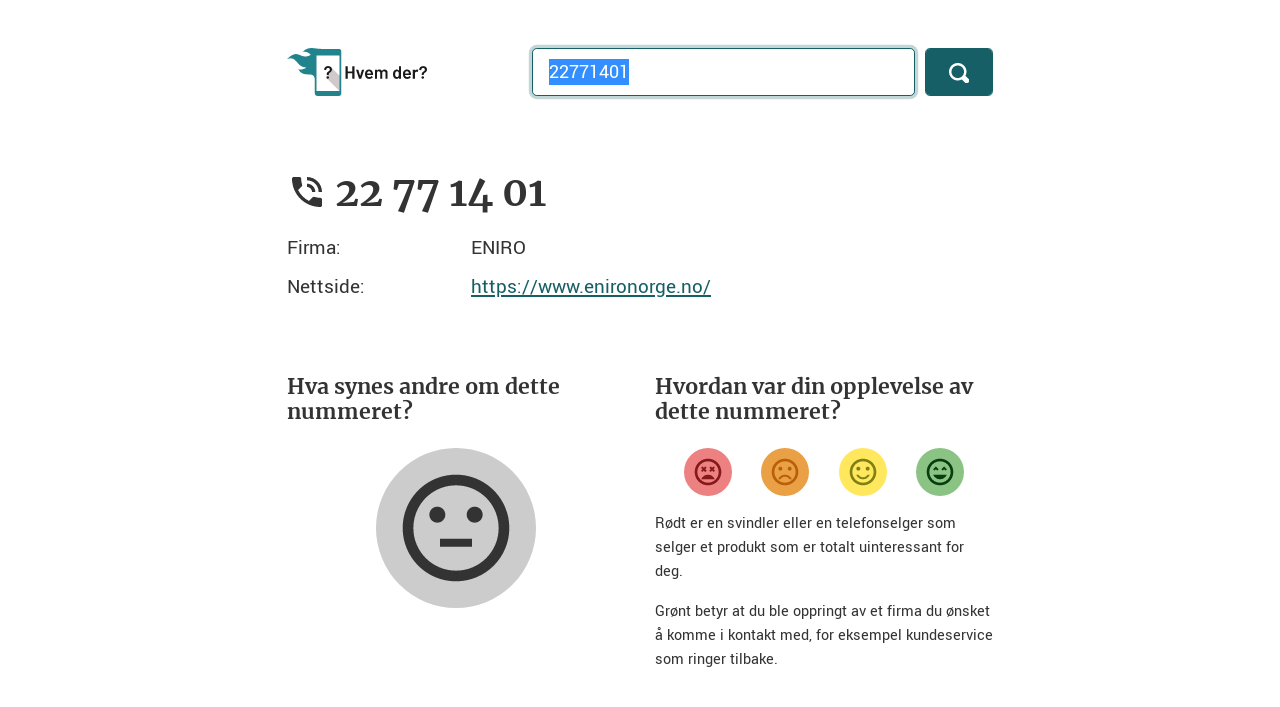

--- FILE ---
content_type: text/html; charset=utf-8
request_url: https://hvemder.no/22771401
body_size: 5827
content:
<!DOCTYPE html>
<html lang="no">
<head>

    
<meta charset="utf-8">
<meta name="viewport" content="width=device-width, initial-scale=1, shrink-to-fit=no">


<!-- Metadata -->
<meta name="copyright" content="Copyright 2006&ndash;2026 Bjarte Aune Olsen" />
<meta name="author" content="Bjarte Aune Olsen" />
<meta name="description" content="V&#xE5;re brukere sier at &#xAB;22 77 14 01&#xBB; brukes av firmaet ENIRO, med nettsiden https://www.enironorge.no/" />

<!-- Open search -->
<link rel="search" type="application/opensearchdescription+xml" href="/opensearch.xml" title="Søk på Hvem der?">

<!-- Favicon -->
<link rel="apple-touch-icon" sizes="180x180" href="/apple-touch-icon.png">
<link rel="icon" type="image/png" sizes="32x32" href="/favicon-32x32.png">
<link rel="icon" type="image/png" sizes="16x16" href="/favicon-16x16.png">
<link rel="manifest" href="/site.webmanifest.json">
<link rel="mask-icon" href="/safari-pinned-tab.svg" color="#21848d">
<meta name="msapplication-TileColor" content="#21848d">
<meta name="theme-color" content="#21848d">

<!-- Metadata for Facebook -->
<meta property="fb:app_id" content="402161919867999" />
<meta property="og:type" content="website" />
<meta property="og:title" content="22 77 14 01: ENIRO (22771401) &#x2013; Hvem der? &#x2013; En nummeroppslagstjeneste for deg som er lei av telefonselgere" />
<meta property="og:url" content="https://hvemder.no/22771401" />
<meta property="og:image" content="https://hvemder.no/facebook-image-1200x630.png" />
<meta property="og:site_name" content="Hvem der?" />
<meta property="fb:admins" content="632965483" />
<meta property="og:description" content="V&#xE5;re brukere sier at &#xAB;22 77 14 01&#xBB; brukes av firmaet ENIRO, med nettsiden https://www.enironorge.no/" />

<!-- Metadata for Google -->
<script type="application/ld&#x2B;json">
{
    "@context": "http://schema.org",
    "@type": "Organization",
    "name": "Hvem der?",
    "url": "https://hvemder.no",
    "logo": "https://hvemder.no/images/logo.png",
    "sameAs": [
        "https://www.facebook.com/hvemder.no/"
    ],
    "contactPoint":
    {
        "@type": "ContactPoint",
        "url": "https://m.me/hvemder.no",
        "email": "hei@hvemder.no",
        "contactType": "Customer service"
    }
}
</script>
<script type="application/ld&#x2B;json">
{
    "@context": "http://schema.org",
    "@type": "WebSite",
    "url": "https://hvemder.no/",
    "potentialAction":
    {
        "@type": "SearchAction",
        "target": "https://hvemder.no/{search_term_string}",
        "query-input": "required name=search_term_string"
    }
}
</script>

    <title>22 77 14 01: ENIRO (22771401) &#x2013; Hvem der? &#x2013; En nummeroppslagstjeneste for deg som er lei av telefonselgere</title>

    <!-- Custom styles, fonts and Bootstrap -->
<link href="/css/site.css?v=ZL9yt6jcdAFTandPoJdXpdbHkllew1IErp91uibjoV8" rel="stylesheet" />

    <script defer data-domain="hvemder.no" src="https://hvemder.no/js/script.js"></script>




    <script src="/lib/jquery/dist/jquery.min.js"></script>
    <script src="/lib/bootstrap/dist/js/bootstrap.min.js"></script>
    <script src="/lib/chart.js/dist/chart.min.js"></script>



</head>
<body>

    
<div class="container">
    
    
    
    
        <!-- Environment: Production – Page cached: 2026-01-15 08:36:28 UTC -->
    

        <div class="row py-3 py-md-5">

            <div class="col-4 d-none d-sm-block">

                <div class="logo-light">
                    <a href="/"><img src="/images/logo-with-text.svg" alt="Hvem der?" class="logo" width="140" height="48" /></a>
                </div>
                <div class="logo-dark">
                    <a href="/"><img src="/images/logo-with-text-dark.svg" alt="Hvem der?" class="logo" width="140" height="48" /></a>
                </div>

            </div>

            <div class="col-2 d-block d-sm-none">
                <a href="/"><img src="/images/logo.svg" alt="Hvem der?" class="small-logo" width="54" height="48" /></a>
            </div>

            <div class="col-10 col-sm-8">
                <form action="/" method="get">
                    <div class="form-row">

                        <div class="col-9 col-md-10">
                            <label class="sr-only" for="phoneNumber">Telefonnummer</label>
                            <input class="form-control form-control-lg" type="tel" name="q" id="phoneNumber" placeholder="Søk" value="22771401" autofocus />
                            <script>document.getElementById("phoneNumber").select();</script>
                        </div>

                        <div class="col-3 col-md-2">
                            <button type="submit" class="btn-primary form-control form-control-lg" aria-label="Søk">
                                <svg xmlns="http://www.w3.org/2000/svg" width="20" height="20" viewBox="0 0 8 8">
                                    <path d="M3.5 0c-1.93 0-3.5 1.57-3.5 3.5s1.57 3.5 3.5 3.5c.59 0 1.17-.14 1.66-.41a1 1 0 0 0 .13.13l1 1a1.02 1.02 0 1 0 1.44-1.44l-1-1a1 1 0 0 0-.16-.13c.27-.49.44-1.06.44-1.66 0-1.93-1.57-3.5-3.5-3.5zm0 1c1.39 0 2.5 1.11 2.5 2.5 0 .66-.24 1.27-.66 1.72-.01.01-.02.02-.03.03a1 1 0 0 0-.13.13c-.44.4-1.04.63-1.69.63-1.39 0-2.5-1.11-2.5-2.5s1.11-2.5 2.5-2.5z" />
                                </svg>
                            </button>
                        </div>
                    </div>
                </form>
            </div>
        </div>
</div>


    
<div class="container">
    <div class="row">
        <div class="col-12 py-2 py-sm-4">

            <div class="phone-number">
                <svg xmlns="http://www.w3.org/2000/svg" width="48" height="48" viewBox="0 0 48 48">
    <path d="M40 31c-2.49 0-4.89-.4-7.14-1.14-.69-.22-1.48-.06-2.03.49l-4.4 4.41c-5.67-2.88-10.29-7.51-13.18-13.17l4.4-4.41c.55-.55.71-1.34.49-2.03C17.4 12.9 17 10.49 17 8c0-1.11-.89-2-2-2H8c-1.11 0-2 .89-2 2 0 18.78 15.22 34 34 34 1.11 0 2-.89 2-2v-7c0-1.11-.89-2-2-2zm-2-7h4c0-9.94-8.06-18-18-18v4c7.73 0 14 6.27 14 14zm-8 0h4c0-5.52-4.48-10-10-10v4c3.31 0 6 2.69 6 6z" />
</svg>
                <h1>22 77 14 01</h1>
            </div>

            

            <dl itemscope itemtype="https://schema.org/LocalBusiness" class="row">

                <dt class="d-none">Telefon:</dt>
                <dd itemprop="telephone" class="d-none">22 77 14 01</dd>

                <dt class="d-none">Bilde:</dt>
                <dd itemprop="image" class="d-none">https://hvemder.no/images/logo-1920x1280.png</dd>


                        <dt class="col-3">Firma:</dt>
                        <dd itemprop="name" class="col-9">ENIRO</dd>
                            <dt class="col-3">Nettside:</dt>
                            <dd itemprop="url" class="col-9"><a href="https://www.enironorge.no/">https://www.enironorge.no/</a></dd>
            </dl>

        </div>
    </div>

        
<!-- Prevent Google from displaying feedback help texts as part of search result snippets. -->
<div data-nosnippet>

    <div class="row py-2 py-sm-4">

        <div class="col-12 col-sm-6 pb-4">

            <h3>Hva synes andre om dette nummeret?</h3>

            <div class="feedback-average-container">

                        <div class="feedback-average-icon neutral">
                            <svg xmlns="http://www.w3.org/2000/svg" width="48" height="48" viewBox="0 0 48 48">
    <path d="M18 28h12v3H18zm13-12c-1.66 0-3 1.34-3 3s1.34 3 3 3 3-1.34 3-3-1.34-3-3-3zm-11 3c0-1.66-1.34-3-3-3s-3 1.34-3 3 1.34 3 3 3 3-1.34 3-3zm3.98-15C12.94 4 4 12.96 4 24s8.94 20 19.98 20C35.04 44 44 35.04 44 24S35.04 4 23.98 4zM24 40c-8.84 0-16-7.16-16-16S15.16 8 24 8s16 7.16 16 16-7.16 16-16 16z" />
</svg>
                        </div>

            </div>
        </div>

        <div class="col-12 col-sm-6">

            <h3>Hvordan var din opplevelse av dette nummeret?</h3>

            <div class="feedback-container">

                <form method="post">
                    <input type="hidden" name="rating" value="-20" />
                    <button type="submit" class="feedback-button very-dissatisfied" aria-label="Veldig misfornøyd">
                        <svg xmlns="http://www.w3.org/2000/svg" width="48" height="48" viewBox="0 0 48 48">
    <path d="M23.99 4C12.94 4 4 12.95 4 24s8.94 20 19.99 20S44 35.05 44 24 35.04 4 23.99 4zM24 40c-8.84 0-16-7.16-16-16S15.16 8 24 8s16 7.16 16 16-7.16 16-16 16zm8.36-24.49l-2.12 2.13-2.12-2.13L26 17.64l2.12 2.12L26 21.88 28.12 24l2.12-2.12L32.36 24l2.13-2.12-2.13-2.12 2.13-2.12zM15.64 24l2.12-2.12L19.88 24 22 21.88l-2.12-2.12L22 17.64l-2.12-2.13-2.12 2.13-2.12-2.13-2.13 2.13 2.13 2.12-2.13 2.12zM24 28c-4.66 0-8.62 2.92-10.22 7h20.44c-1.6-4.08-5.56-7-10.22-7z"/>
</svg>
                    </button>
                <input name="__RequestVerificationToken" type="hidden" value="CfDJ8FLz43KeRJ9Bj7_DpJiUtSS0qt9dQTx7zZdgOQxPAOVwL06hFDZISJk_EMIjp-A89oZKm6RHdfDM0DxsJHZ0uK_L2SjaFSBB47Y8EpKaTyvUecnSdK94C0CRuBH0gCTUveIXcW7Zk8RIQ3q4ZUGtcow" /></form>

                <form method="post">
                    <input type="hidden" name="rating" value="-10" />
                    <button type="submit" class="feedback-button dissatisfied" aria-label="Misfornøyd">
                        <svg xmlns="http://www.w3.org/2000/svg" width="48" height="48" viewBox="0 0 48 48">
    <path d="M31 22c1.66 0 3-1.34 3-3s-1.34-3-3-3-3 1.34-3 3 1.34 3 3 3zm-14 0c1.66 0 3-1.34 3-3s-1.34-3-3-3-3 1.34-3 3 1.34 3 3 3zm6.98-18C12.94 4 4 12.96 4 24s8.94 20 19.98 20C35.04 44 44 35.04 44 24S35.04 4 23.98 4zM24 40c-8.84 0-16-7.16-16-16S15.16 8 24 8s16 7.16 16 16-7.16 16-16 16zm0-12c-4.66 0-8.64 2.91-10.24 7h3.35c1.39-2.38 3.94-4 6.89-4s5.5 1.62 6.89 4h3.35c-1.6-4.09-5.58-7-10.24-7z"/>
</svg>
                    </button>
                <input name="__RequestVerificationToken" type="hidden" value="CfDJ8FLz43KeRJ9Bj7_DpJiUtSS0qt9dQTx7zZdgOQxPAOVwL06hFDZISJk_EMIjp-A89oZKm6RHdfDM0DxsJHZ0uK_L2SjaFSBB47Y8EpKaTyvUecnSdK94C0CRuBH0gCTUveIXcW7Zk8RIQ3q4ZUGtcow" /></form>

                <form method="post">
                    <input type="hidden" name="rating" value="10" />
                    <button type="submit" class="feedback-button satisfied" aria-label="Fornøyd">
                        <svg xmlns="http://www.w3.org/2000/svg" width="48" height="48" viewBox="0 0 48 48">
    <path d="M31 22c1.66 0 3-1.34 3-3s-1.34-3-3-3-3 1.34-3 3 1.34 3 3 3zm-14 0c1.66 0 3-1.34 3-3s-1.34-3-3-3-3 1.34-3 3 1.34 3 3 3zm6.98-18C12.94 4 4 12.96 4 24s8.94 20 19.98 20C35.04 44 44 35.04 44 24S35.04 4 23.98 4zM24 40c-8.84 0-16-7.16-16-16S15.16 8 24 8s16 7.16 16 16-7.16 16-16 16zm0-8c-2.95 0-5.5-1.62-6.89-4h-3.35c1.6 4.09 5.58 7 10.24 7s8.64-2.91 10.24-7h-3.35c-1.39 2.38-3.94 4-6.89 4z"/>
</svg>
                    </button>
                <input name="__RequestVerificationToken" type="hidden" value="CfDJ8FLz43KeRJ9Bj7_DpJiUtSS0qt9dQTx7zZdgOQxPAOVwL06hFDZISJk_EMIjp-A89oZKm6RHdfDM0DxsJHZ0uK_L2SjaFSBB47Y8EpKaTyvUecnSdK94C0CRuBH0gCTUveIXcW7Zk8RIQ3q4ZUGtcow" /></form>

                <form method="post">
                    <input type="hidden" name="rating" value="20" />
                    <button type="submit" class="feedback-button very-satisfied" aria-label="Veldig fornøyd">
                        <svg xmlns="http://www.w3.org/2000/svg" width="48" height="48" viewBox="0 0 48 48">
    <path d="M23.99 4C12.94 4 4 12.95 4 24s8.94 20 19.99 20S44 35.05 44 24 35.04 4 23.99 4zM24 40c-8.84 0-16-7.16-16-16S15.16 8 24 8s16 7.16 16 16-7.16 16-16 16zm2-20.12L28.12 22l2.12-2.12L32.36 22l2.13-2.12-4.25-4.24zm-8.24 0L19.88 22 22 19.88l-4.24-4.24-4.25 4.24L15.64 22zM24 35c4.66 0 8.62-2.92 10.22-7H13.78c1.6 4.08 5.56 7 10.22 7z"/>
</svg>
                    </button>
                <input name="__RequestVerificationToken" type="hidden" value="CfDJ8FLz43KeRJ9Bj7_DpJiUtSS0qt9dQTx7zZdgOQxPAOVwL06hFDZISJk_EMIjp-A89oZKm6RHdfDM0DxsJHZ0uK_L2SjaFSBB47Y8EpKaTyvUecnSdK94C0CRuBH0gCTUveIXcW7Zk8RIQ3q4ZUGtcow" /></form>
            </div>

            <p>Rødt er en svindler eller en telefonselger som selger et produkt som er totalt uinteressant for deg.</p>

            <p>Grønt betyr at du ble oppringt av et firma du ønsket å komme i kontakt med, for eksempel kundeservice som ringer tilbake.</p>

        </div>
    </div>

</div>

    
<div class="row">
    <div class="col-12 py-2 py-sm-4">
        <h3 id="hit-count-title">Søkestatistikk</h3>

        <canvas id="hit-count-canvas"></canvas>
        <script>
            document.addEventListener('DOMContentLoaded', () => {
                displayChart(22771401);
            })
        </script>
    </div>
</div>

        

<div class="row">
    <div class="col-12 py-2 py-sm-4">

        <h2>Diskusjon om tlf. nr. 22 77 14 01</h2>

        <div id="cusdis_thread"
             data-host="https://cusdis.com"
             data-app-id="d2184bf4-4e71-4d5d-b6f8-f2b1e9c03684"
             data-page-id="https://hvemder.no/22771401"
             data-page-url="https://hvemder.no/22771401"
             data-page-title="22 77 14 01: ENIRO (22771401)"></div>
        <script async defer src="https://cusdis.com/js/cusdis.es.js"></script>

        <script>
            // Resize Cusdis iFrame after loading
            window.addEventListener('load', function () {
                let iframe = document.querySelector("#cusdis_thread iframe");
                if (iframe) {
                    let observer = new MutationObserver(() => {
                        let scrollHeight = iframe.contentWindow.document.body.scrollHeight;
                        iframe.style.height = scrollHeight + "px";
                    });
                    observer.observe(iframe.contentWindow.document.body, { childList: true, subtree: true });
                }
            });
        </script>

    </div>
</div>

</div>


    <div class="container-fluid bottom">
    <div class="container">
        <div class="row pt-4 py-2 py-sm-5">
            <div class="col-sm-6 col-12">

                <h2>Vi trenger din hjelp!</h2>

                <p><a class="btn btn-primary btn-lg" href="/phone/create">Registrér nytt nummer</a></p>

                <p>Hvem der? er avhengig av din hjelp. Har du blitt ringt opp av et nummer vi ikke har liggende inne, legg det inn nå!</p>

            </div>
            <div class="col-sm-6 col-12">

                <h2>Blokkér telefonselgerne</h2>

                <p><a href="https://play.google.com/store/apps/details?id=no.bjarte.telefonterror.android"><img class="app-button" alt="Last ned Android-app fra Google Play" src="/images/google-play.webp" width="180" height="54" /></a></p>

                <p><a href="https://itunes.apple.com/no/app/telefonterror-no-stopp-telefonsalg/id1146603696"><img class="app-button" alt="Last ned iPhone-app fra App Store" src="/images/app-store.svg" width="180" height="53" /></a></p>


                <p>Hvem der? har apper for Android og iPhone som blokkerer anrop fra selgere.</p>

            </div>
            <div class="col-sm-6 col-12">

                <h3>Hva er Hvem der?</h3>

                <p>Hvem der? er et oppslagsverk som hjelper forbrukere mot telefonsalg og andre uønskede anrop. Tjenesten er laget av Bjarte Aune Olsen.</p>

                <p>Hvem der? ble startet i 2006 under navnet Telefonterror.no.</p>
                
                <p><a href="/page/about">Her finner du mer informasjon om tjenesten</a>.</p>

            </div>
            <div class="col-sm-6 col-12">

                <h3>Kundeservice</h3>

                <p><a href="https://m.me/hvemder.no" class="btn btn-secondary btn-lg">Chat med meg på Facebook</a></p>

                <p><a href="mailto:hei@hvemder.no" class="btn btn-secondary btn-lg">Send meg en e-post</a></p>

                <p>Hvem der? er bare et hobbyprosjekt. Jeg svarer på alle henvendelser jeg får, men ikke regn med et svar samme dag.</p>

            </div>
        </div>
    </div>
</div>

    <div class="container">

    <ul class="nav justify-content-center pt-5 pb-1 flex-column flex-md-row">
        <li class="nav-item">
            <div class="nav-link">Hvem der? &copy; 2006&ndash;2026 <a href="/page/about">Bjarte Aune Olsen</a> <a rel="me" href="https://snabelen.no/@bjarteao">Mastodon</a></div>
        </li>
        <li class="nav-item">
            <a class="nav-link" href="/page/privacy">Personvern og cookies</a>
        </li>
        <li class="nav-item">
            <a class="nav-link" href="/page/personaldataprocessing">Behandling av persondata</a>
        </li>
    </ul>

    <ul class="nav justify-content-center pb-5 flex-column flex-md-row">
        <li class="nav-item">
            <div class="nav-link">Hvem der? het tidligere Telefonterror.no</div>
        </li>
    </ul>
</div>

    

    

    <script src="/js/hitcount.min.js?v=chir3TNzVz0B0CrX20B0BZG67M6l8dcSRoo5w1Jw4IY"></script>



</body>
</html>

--- FILE ---
content_type: text/css; charset=UTF-8
request_url: https://cusdis.com/js/style.css
body_size: 1558
content:
/*! tailwindcss v2.2.19 | MIT License | https://tailwindcss.com *//*! modern-normalize v1.1.0 | MIT License | https://github.com/sindresorhus/modern-normalize */*,:before,:after{box-sizing:border-box}html{-moz-tab-size:4;-o-tab-size:4;tab-size:4}html{line-height:1.15;-webkit-text-size-adjust:100%}body{margin:0}body{font-family:system-ui,-apple-system,Segoe UI,Roboto,Helvetica,Arial,sans-serif,"Apple Color Emoji","Segoe UI Emoji"}hr{height:0;color:inherit}abbr[title]{-webkit-text-decoration:underline dotted;text-decoration:underline dotted}b,strong{font-weight:bolder}code,kbd,samp,pre{font-family:ui-monospace,SFMono-Regular,Consolas,Liberation Mono,Menlo,monospace;font-size:1em}small{font-size:80%}sub,sup{font-size:75%;line-height:0;position:relative;vertical-align:baseline}sub{bottom:-.25em}sup{top:-.5em}table{text-indent:0;border-color:inherit}button,input,optgroup,select,textarea{font-family:inherit;font-size:100%;line-height:1.15;margin:0}button,select{text-transform:none}button,[type=button]{-webkit-appearance:button}::-moz-focus-inner{border-style:none;padding:0}legend{padding:0}progress{vertical-align:baseline}::-webkit-inner-spin-button,::-webkit-outer-spin-button{height:auto}::-webkit-search-decoration{-webkit-appearance:none}::-webkit-file-upload-button{-webkit-appearance:button;font:inherit}summary{display:list-item}blockquote,dl,dd,h1,h2,h3,h4,h5,h6,hr,figure,p,pre{margin:0}button{background-color:transparent;background-image:none}fieldset{margin:0;padding:0}ol,ul{list-style:none;margin:0;padding:0}html{font-family:ui-sans-serif,system-ui,-apple-system,BlinkMacSystemFont,Segoe UI,Roboto,Helvetica Neue,Arial,Noto Sans,sans-serif,"Apple Color Emoji","Segoe UI Emoji",Segoe UI Symbol,"Noto Color Emoji";line-height:1.5}body{font-family:inherit;line-height:inherit}*,:before,:after{box-sizing:border-box;border-width:0;border-style:solid;border-color:currentColor}hr{border-top-width:1px}img{border-style:solid}textarea{resize:vertical}input::-moz-placeholder,textarea::-moz-placeholder{opacity:1;color:#9ca3af}input::placeholder,textarea::placeholder{opacity:1;color:#9ca3af}button{cursor:pointer}table{border-collapse:collapse}h1,h2,h3,h4,h5,h6{font-size:inherit;font-weight:inherit}a{color:inherit;text-decoration:inherit}button,input,optgroup,select,textarea{padding:0;line-height:inherit;color:inherit}pre,code,kbd,samp{font-family:ui-monospace,SFMono-Regular,Menlo,Monaco,Consolas,Liberation Mono,Courier New,monospace}img,svg,video,canvas,audio,iframe,embed,object{display:block;vertical-align:middle}img,video{max-width:100%;height:auto}*,:before,:after{--tw-border-opacity: 1;border-color:rgba(229,231,235,var(--tw-border-opacity))}.my-2{margin-top:.5rem;margin-bottom:.5rem}.my-4{margin-top:1rem;margin-bottom:1rem}.my-8{margin-top:2rem;margin-bottom:2rem}.mt-4{margin-top:1rem}.mr-2{margin-right:.5rem}.mb-2{margin-bottom:.5rem}.mb-4{margin-bottom:1rem}.block{display:block}.flex{display:flex}.table{display:table}.grid{display:grid}.h-24{height:6rem}.w-full{width:100%}@-webkit-keyframes spin{to{transform:rotate(360deg)}}@keyframes spin{to{transform:rotate(360deg)}}@-webkit-keyframes ping{75%,to{transform:scale(2);opacity:0}}@keyframes ping{75%,to{transform:scale(2);opacity:0}}@-webkit-keyframes pulse{50%{opacity:.5}}@keyframes pulse{50%{opacity:.5}}@-webkit-keyframes bounce{0%,to{transform:translateY(-25%);-webkit-animation-timing-function:cubic-bezier(.8,0,1,1);animation-timing-function:cubic-bezier(.8,0,1,1)}50%{transform:none;-webkit-animation-timing-function:cubic-bezier(0,0,.2,1);animation-timing-function:cubic-bezier(0,0,.2,1)}}@keyframes bounce{0%,to{transform:translateY(-25%);-webkit-animation-timing-function:cubic-bezier(.8,0,1,1);animation-timing-function:cubic-bezier(.8,0,1,1)}50%{transform:none;-webkit-animation-timing-function:cubic-bezier(0,0,.2,1);animation-timing-function:cubic-bezier(0,0,.2,1)}}.grid-cols-1{grid-template-columns:repeat(1,minmax(0,1fr))}.grid-cols-2{grid-template-columns:repeat(2,minmax(0,1fr))}.items-center{align-items:center}.gap-4{gap:1rem}.rounded{border-radius:.25rem}.border,.dark .dark\:border{border-width:1px}.border-l-2{border-left-width:2px}.border-gray-200{--tw-border-opacity: 1;border-color:rgba(229,231,235,var(--tw-border-opacity))}.dark .dark\:border-gray-100{--tw-border-opacity: 1;border-color:rgba(243,244,246,var(--tw-border-opacity))}.bg-transparent{background-color:transparent}.bg-gray-100{--tw-bg-opacity: 1;background-color:rgba(243,244,246,var(--tw-bg-opacity))}.bg-gray-200{--tw-bg-opacity: 1;background-color:rgba(229,231,235,var(--tw-bg-opacity))}.bg-blue-500{--tw-bg-opacity: 1;background-color:rgba(59,130,246,var(--tw-bg-opacity))}.dark .dark\:bg-transparent{background-color:transparent}.dark .dark\:bg-gray-500{--tw-bg-opacity: 1;background-color:rgba(107,114,128,var(--tw-bg-opacity))}.p-2{padding:.5rem}.px-1{padding-left:.25rem;padding-right:.25rem}.px-2{padding-left:.5rem;padding-right:.5rem}.px-4{padding-left:1rem;padding-right:1rem}.py-0{padding-top:0;padding-bottom:0}.py-1{padding-top:.25rem;padding-bottom:.25rem}.py-2{padding-top:.5rem;padding-bottom:.5rem}.py-0\.5{padding-top:.125rem;padding-bottom:.125rem}.pl-4{padding-left:1rem}.text-center{text-align:center}.text-xs{font-size:.75rem;line-height:1rem}.text-sm{font-size:.875rem;line-height:1.25rem}.font-medium{font-weight:500}.font-bold{font-weight:700}.text-white{--tw-text-opacity: 1;color:rgba(255,255,255,var(--tw-text-opacity))}.text-gray-500{--tw-text-opacity: 1;color:rgba(107,114,128,var(--tw-text-opacity))}.text-gray-900{--tw-text-opacity: 1;color:rgba(17,24,39,var(--tw-text-opacity))}.dark .dark\:text-gray-100{--tw-text-opacity: 1;color:rgba(243,244,246,var(--tw-text-opacity))}.dark .dark\:text-gray-200{--tw-text-opacity: 1;color:rgba(229,231,235,var(--tw-text-opacity))}.dark .dark\:text-gray-400{--tw-text-opacity: 1;color:rgba(156,163,175,var(--tw-text-opacity))}.underline{text-decoration:underline}*,:before,:after{--tw-shadow: 0 0 #0000}.dark .dark\:outline-none{outline:2px solid transparent;outline-offset:2px}*,:before,:after{--tw-ring-inset: var(--tw-empty, );--tw-ring-offset-width: 0px;--tw-ring-offset-color: #fff;--tw-ring-color: rgba(59, 130, 246, .5);--tw-ring-offset-shadow: 0 0 #0000;--tw-ring-shadow: 0 0 #0000}blockquote{margin-top:1rem;margin-bottom:1rem;--tw-bg-opacity: 1;background-color:rgba(243,244,246,var(--tw-bg-opacity))}.dark blockquote{--tw-bg-opacity: 1;background-color:rgba(17,24,39,var(--tw-bg-opacity))}blockquote{padding:.5rem 1rem}
